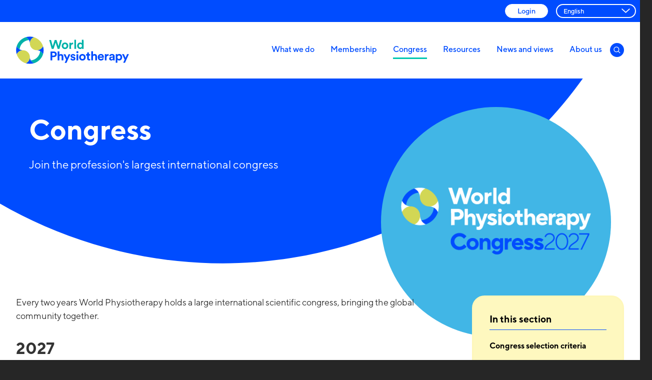

--- FILE ---
content_type: text/html; charset=UTF-8
request_url: https://world.physio/congress
body_size: 9237
content:
<!DOCTYPE html><html lang="en" dir="ltr" prefix="og: https://ogp.me/ns#"><head><meta charset="utf-8" />
<meta name="description" content="Every two years we bring the global physiotherapy community together for a scientific congress. The World Physiotherapy Congress 2021 will take place in Dubai." />
<link rel="canonical" href="https://world.physio/congress" />
<link rel="image_src" href="sites/default/files/2023-02/WPcong-logo-on-blue-RGB.png" />
<meta property="og:site_name" content="World Physiotherapy" />
<meta property="og:url" content="https://world.physio/congress" />
<meta property="og:title" content="Congress" />
<meta property="og:description" content="Every two years we bring the global physiotherapy community together for a scientific congress." />
<meta property="og:image" content="https://world.physio/sites/default/files/2020-06/WP-congress-2021-logo490x490.png" />
<meta name="twitter:card" content="photo" />
<meta name="twitter:image" content="https://world.physio/sites/default/files/2020-06/WP-congress-2021-logo490x490.png" />
<meta name="Generator" content="Drupal 10 (https://www.drupal.org)" />
<meta name="MobileOptimized" content="width" />
<meta name="HandheldFriendly" content="true" />
<meta name="viewport" content="width=device-width, initial-scale=1.0" />
<link rel="icon" href="/themes/custom/wcpt/favicon.ico" type="image/vnd.microsoft.icon" />
<script>window.a2a_config=window.a2a_config||{};a2a_config.callbacks=[];a2a_config.overlays=[];a2a_config.templates={};</script>
<title>Congress | World Physiotherapy</title><link rel="stylesheet" media="all" href="/core/themes/stable9/css/system/components/align.module.css?t9ll83" />
<link rel="stylesheet" media="all" href="/core/themes/stable9/css/system/components/fieldgroup.module.css?t9ll83" />
<link rel="stylesheet" media="all" href="/core/themes/stable9/css/system/components/container-inline.module.css?t9ll83" />
<link rel="stylesheet" media="all" href="/core/themes/stable9/css/system/components/clearfix.module.css?t9ll83" />
<link rel="stylesheet" media="all" href="/core/themes/stable9/css/system/components/details.module.css?t9ll83" />
<link rel="stylesheet" media="all" href="/core/themes/stable9/css/system/components/hidden.module.css?t9ll83" />
<link rel="stylesheet" media="all" href="/core/themes/stable9/css/system/components/item-list.module.css?t9ll83" />
<link rel="stylesheet" media="all" href="/core/themes/stable9/css/system/components/js.module.css?t9ll83" />
<link rel="stylesheet" media="all" href="/core/themes/stable9/css/system/components/nowrap.module.css?t9ll83" />
<link rel="stylesheet" media="all" href="/core/themes/stable9/css/system/components/position-container.module.css?t9ll83" />
<link rel="stylesheet" media="all" href="/core/themes/stable9/css/system/components/reset-appearance.module.css?t9ll83" />
<link rel="stylesheet" media="all" href="/core/themes/stable9/css/system/components/resize.module.css?t9ll83" />
<link rel="stylesheet" media="all" href="/core/themes/stable9/css/system/components/system-status-counter.css?t9ll83" />
<link rel="stylesheet" media="all" href="/core/themes/stable9/css/system/components/system-status-report-counters.css?t9ll83" />
<link rel="stylesheet" media="all" href="/core/themes/stable9/css/system/components/system-status-report-general-info.css?t9ll83" />
<link rel="stylesheet" media="all" href="/core/themes/stable9/css/system/components/tablesort.module.css?t9ll83" />
<link rel="stylesheet" media="all" href="/modules/contrib/addtoany/css/addtoany.css?t9ll83" />
<link rel="stylesheet" media="all" href="/modules/custom/wcpt_admin/css/main.css?t9ll83" />
<link rel="stylesheet" media="all" href="/modules/contrib/paragraphs/css/paragraphs.unpublished.css?t9ll83" />
<link rel="stylesheet" media="all" href="/modules/contrib/onomasticon/onomasticon.theme.css?t9ll83" />
<link rel="stylesheet" media="all" href="/themes/custom/wcpt/assets/css/style.css?t9ll83" />
<link rel="stylesheet" media="print" href="/themes/custom/wcpt/assets/css/print.css?t9ll83" />
<link rel="stylesheet" media="all" href="/themes/custom/wcpt/css/animate.css?t9ll83" />
<link rel="stylesheet" media="all" href="/themes/custom/wcpt/assets/css/lightgallery.css?t9ll83" />
<link rel="stylesheet" media="all" href="/themes/custom/wcpt/css/custom.css?t9ll83" />
<!-- Google Tag Manager --><script>(function(w,d,s,l,i){w[l]=w[l]||[];w[l].push({'gtm.start':
    new Date().getTime(),event:'gtm.js'});var f=d.getElementsByTagName(s)[0],
    j=d.createElement(s),dl=l!='dataLayer'?'&l='+l:'';j.async=true;j.src=
    'https://www.googletagmanager.com/gtm.js?id='+i+dl;f.parentNode.insertBefore(j,f);
    })(window,document,'script','dataLayer','GTM-K35VVZM');</script><!-- End Google Tag Manager --><meta charset="utf-8"><meta http-equiv="x-ua-compatible" content="ie=edge"><meta name="viewport" content="width=device-width, initial-scale=1, shrink-to-fit=no"><meta name="HandheldFriendly" content="True"><link rel="preload" as="font" crossorigin="crossorigin" type="font/woff2" href="//themes/custom/wcpt/assets/webfonts/4c32021b-1682-4110-9492-ff545f0c02a1.woff2" /><link rel="preload" as="font" crossorigin="crossorigin" type="font/woff2" href="//themes/custom/wcpt/assets/webfonts/28fd719f-5b31-4906-8668-e4a2345f905f.woff2" /><link rel="preload" as="font" crossorigin="crossorigin" type="font/woff2" href="//themes/custom/wcpt/assets/webfonts/1133ca1f-fe19-47fc-8bb1-2c49afd5ab5b.woff2" /><link rel="preload" as="font" crossorigin="crossorigin" type="font/woff2" href="//themes/custom/wcpt/assets/webfonts/17925a60-d2a6-4302-ae94-58ae93246dd2.woff2" /><link rel="preload" as="font" crossorigin="crossorigin" type="font/woff2" href="//themes/custom/wcpt/assets/webfonts/fce5575a-be89-4000-a270-96050bfcd82e.woff2" /><link rel="preload" as="font" crossorigin="crossorigin" type="font/woff2" href="//themes/custom/wcpt/assets/webfonts/fd2ef294-b2a8-42cc-88da-86b5ea3d02d9.woff2" /><title>Congress | World Physiotherapy</title><link rel="icon" type="image/png" href="//themes/custom/wcpt/assets/images/favicon-32x32.png" sizes="32x32"><link rel="icon" type="image/png" href="//themes/custom/wcpt/assets/images/favicon-16x16.png" sizes="16x16"><link rel="mask-icon" href="//themes/custom/wcpt/assets/images/safari-pinned-tab.svg" color=""><link rel="shortcut icon" href="//themes/custom/wcpt/assets/images/favicon.ico"><meta name="msapplication-config" content="//themes/custom/wcpt/assets/images/browserconfig.xml"></head><body class="path-node page-node-type-page-builder""><!-- Google Tag Manager (noscript) --><noscript><iframe src="https://www.googletagmanager.com/ns.html?id=GTM-K35VVZM" height="0" width="0" style="display:none;visibility:hidden"></iframe></noscript><!-- End Google Tag Manager (noscript) --><div class="dialog-off-canvas-main-canvas" data-off-canvas-main-canvas><header class="header clearfix"><div class="header-subnav-inner"><nav class="header-subnav"><ul class="header-subnav-list clearfix"><a href="/user" class="header-button">
                Login              </a><div class="gtranslate language-select"><div class="gtranslate_wrapper"></div><script>window.gtranslateSettings = {"switcher_horizontal_position":"left","switcher_vertical_position":"bottom","horizontal_position":"inline","vertical_position":"inline","float_switcher_open_direction":"top","switcher_open_direction":"bottom","default_language":"en","native_language_names":1,"detect_browser_language":0,"add_new_line":1,"select_language_label":"Select Language","flag_size":16,"flag_style":"2d","globe_size":60,"alt_flags":[],"wrapper_selector":".gtranslate_wrapper","url_structure":"sub_domain","custom_domains":null,"languages":["en","ar","bg","zh-CN","zh-TW","hr","cs","da","nl","fi","fr","de","el","hi","it","ja","ko","no","pl","pt","ro","ru","es","sv","ca","tl","iw","id","lv","lt","sr","sk","sl","uk","vi","sq","et","gl","hu","mt","th","tr","fa","af","ms","sw","ga","cy","be","is","mk","yi","hy","az","eu","ka","ht","ur","bn","bs","ceb","gu","ha","hmn","ig","jw","kn","km","lo","mi","mr","mn","ne","pa","so","ta","te","yo","zu","my","ny","kk","mg","ml","si","st","su","tg","uz","am","co","haw","ku","ky","lb","ps","sm","gd","sn","sd"],"custom_css":""};</script><script>(function(){var js = document.createElement('script');js.setAttribute('src', 'https://cdn.gtranslate.net/widgets/latest/dropdown.js');js.setAttribute('data-gt-orig-url', '/congress');js.setAttribute('data-gt-orig-domain', 'world.physio');document.body.appendChild(js);})();</script></div></ul></nav></div><div class="header-inner"><a href="/" id="logo" class="header-logo"><img src="/themes/custom/wcpt/assets/images/logo.svg" alt="World Physiotherapy" class="header-logo-image" /><span class="visually-hidden">World Physiotherapy</span></a><nav class="header-nav"><div class="header-nav-inner"><ul class="header-nav-list clearfix"><li class="nav-item"><a  class="nav-item-link menu-item--expanded" href="/what-we-do">What we do</a><ul class="dropdown"><li class="dropdown-item"><a  class="nav-item-link menu-item--collapsed" href="/what-we-do/advocacy">Advocacy</a></li><li class="dropdown-item"><a  class="nav-item-link menu-item--collapsed" href="/what-we-do/projects">Projects</a></li><li class="dropdown-item"><a  class="nav-item-link menu-item--collapsed" href="/what-we-do/education">Education</a></li><li class="dropdown-item"><a  class="nav-item-link" href="/what-we-do/events">Events</a></li><li class="dropdown-item"><a  class="nav-item-link menu-item--collapsed" href="/wptday">World PT Day</a></li></ul></li><li class="nav-item"><a  class="nav-item-link menu-item--expanded" href="/membership">Membership</a><ul class="dropdown"><li class="dropdown-item"><a  class="nav-item-link" href="/our-members">Our members</a></li><li class="dropdown-item"><a  class="nav-item-link menu-item--collapsed" href="/membership/profession-profile">Profile of the profession</a></li><li class="dropdown-item"><a  class="nav-item-link" href="/regions">Regions</a></li><li class="dropdown-item"><a  class="nav-item-link" href="/specialtygroups">Specialty groups</a></li><li class="dropdown-item"><a  class="nav-item-link" href="/networks">Networks</a></li><li class="dropdown-item"><a  class="nav-item-link" href="/membership/join">Join World Physiotherapy</a></li><li class="dropdown-item"><a  class="nav-item-link" href="/membership/benefits">Benefits of membership</a></li><li class="dropdown-item"><a  class="nav-item-link menu-item--collapsed" href="/membership/awards">Awards</a></li></ul></li><li class="nav-item"><a  class="nav-item-link menu-item--expanded menu-item--active-trail current" href="/congress">Congress</a><ul class="dropdown"><li class="dropdown-item"><a  class="nav-item-link" href="/congress-selection-criteria">Congress selection criteria</a></li><li class="dropdown-item"><a  class="nav-item-link" href="/congress/future-congresses">Future congresses</a></li><li class="dropdown-item"><a  class="nav-item-link" href="/congress/previous-congresses">Previous congresses</a></li><li class="dropdown-item"><a  class="nav-item-link" href="https://world.physio/congress-search">Congress archive</a></li></ul></li><li class="nav-item"><a  class="nav-item-link menu-item--expanded" href="/resources">Resources</a><ul class="dropdown"><li class="dropdown-item"><a  class="nav-item-link" href="/resources/policies-guidelines">Policies and guidelines</a></li><li class="dropdown-item"><a  class="nav-item-link menu-item--collapsed" href="/resources/covid-19-information-hub">COVID-19 information hub</a></li><li class="dropdown-item"><a  class="nav-item-link" href="/resources/what-is-physiotherapy">What is physiotherapy?</a></li><li class="dropdown-item"><a  class="nav-item-link" href="/resources/glossary">Glossary</a></li><li class="dropdown-item"><a  class="nav-item-link" href="/resources/publications">Publications</a></li><li class="dropdown-item"><a  class="nav-item-link" href="/resources/global-physiotherapy-communities-practice">Global physiotherapy communities of practice </a></li></ul></li><li class="nav-item"><a  class="nav-item-link" href="/news-views">News and views</a></li><li class="nav-item"><a  class="nav-item-link menu-item--expanded" href="/about-us">About us</a><ul class="dropdown"><li class="dropdown-item"><a  class="nav-item-link" href="/about-us/our-strategic-plan">Our strategic plan</a></li><li class="dropdown-item"><a  class="nav-item-link" href="/about-us/executive-board">Our board</a></li><li class="dropdown-item"><a  class="nav-item-link" href="/about-us/our-team">Our team</a></li><li class="dropdown-item"><a  class="nav-item-link" href="/about-us/our-impact">Our impact</a></li><li class="dropdown-item"><a  class="nav-item-link" href="/history">Our history</a></li><li class="dropdown-item"><a  class="nav-item-link" href="/about-us/media-centre">Media centre</a></li><li class="dropdown-item"><a  class="nav-item-link" href="/about-us/contact-us">Contact us</a></li><li class="dropdown-item"><a  class="nav-item-link menu-item--collapsed" href="/about-us/governance">Governance</a></li><li class="dropdown-item"><a  class="nav-item-link" href="/about-us/our-professional-partners">Partners</a></li><li class="dropdown-item"><a  class="nav-item-link" href="/about-us/vacancies">Vacancies</a></li></ul></li><li class="nav-item"><label for="header-search" class="nav-item-link search-open"><svg aria-hidden="true" class="icon"><use xlink:href="/themes/custom/wcpt/assets/svg/icons.svg#search"/>Search</svg></label></li></ul></div></nav><form action="/search/content" method="get" id="views-exposed-form-site-search-search-page-header" data-drupal-selector="search-form" class="header-search" accept-charset="UTF-8" data-drupal-form-fields="header-search"><input type="text" id="header-search" name="keys" autocomplete="on" placeholder="Search for something..." class="header-search-input"><input id="header-search-submit" type="submit" value="Submit search|t" class="visually-hidden"></form><label for="rnav-open" id="rnav-button" class="menu-button">Menu
        <svg aria-hidden="true" class="icon"><use xlink:href="/themes/custom/wcpt/assets/svg/icons.svg#menu"/></svg></label></div></header><input type="checkbox" id="rnav-open" class="visually-hidden"><nav class="rnav clearfix"><form action="/search/content" method="get" id="views-exposed-form-site-search-search-page-header" data-drupal-selector="search-form" class="search" accept-charset="UTF-8" 
data-drupal-form-fields="header-search"><label for="rnav-search" class="form-label visually-hidden">Search for something</label><input type="text" id="rnav-search" name="keys" placeholder="Search for something" autocomplete="on" class="search-input"><input id="header-search-submit" type="submit" value="Submit search|t" class="visually-hidden"><label for="header-search-submit" class="search-button"><svg aria-hidden="true" class="icon"><use xlink:href="/themes/custom/wcpt/assets/svg/icons.svg#search"></use>Search</svg></label></form><ul class="rnav-list"><li class="rnav-item with-dropdown"><a  class="rnav-item-link menu-item--expanded" href="/what-we-do">What we do</a><input type="checkbox" id="dropdown-1" class="visually-hidden rnav-checkbox"><label for="dropdown-1" class="rnav-arrow"><svg aria-hidden="true" class="icon"><use xlink:href="/themes/custom/wcpt/assets/svg/icons.svg#arrow-down"/>Expand dropdown</svg></label><ul class="rnav-dropdown"><ul class="rnav-list"><li class="rnav-item"><a  class="rnav-item-link menu-item--collapsed" href="/what-we-do/advocacy">Advocacy</a></li><li class="rnav-item"><a  class="rnav-item-link menu-item--collapsed" href="/what-we-do/projects">Projects</a></li><li class="rnav-item"><a  class="rnav-item-link menu-item--collapsed" href="/what-we-do/education">Education</a></li><li class="rnav-item"><a  class="rnav-item-link" href="/what-we-do/events">Events</a></li><li class="rnav-item"><a  class="rnav-item-link menu-item--collapsed" href="/wptday">World PT Day</a></li></ul></ul></li><li class="rnav-item with-dropdown"><a  class="rnav-item-link menu-item--expanded" href="/membership">Membership</a><input type="checkbox" id="dropdown-2" class="visually-hidden rnav-checkbox"><label for="dropdown-2" class="rnav-arrow"><svg aria-hidden="true" class="icon"><use xlink:href="/themes/custom/wcpt/assets/svg/icons.svg#arrow-down"/>Expand dropdown</svg></label><ul class="rnav-dropdown"><ul class="rnav-list"><li class="rnav-item"><a  class="rnav-item-link" href="/our-members">Our members</a></li><li class="rnav-item"><a  class="rnav-item-link menu-item--collapsed" href="/membership/profession-profile">Profile of the profession</a></li><li class="rnav-item"><a  class="rnav-item-link" href="/regions">Regions</a></li><li class="rnav-item"><a  class="rnav-item-link" href="/specialtygroups">Specialty groups</a></li><li class="rnav-item"><a  class="rnav-item-link" href="/networks">Networks</a></li><li class="rnav-item"><a  class="rnav-item-link" href="/membership/join">Join World Physiotherapy</a></li><li class="rnav-item"><a  class="rnav-item-link" href="/membership/benefits">Benefits of membership</a></li><li class="rnav-item"><a  class="rnav-item-link menu-item--collapsed" href="/membership/awards">Awards</a></li></ul></ul></li><li class="rnav-item with-dropdown"><a  class="rnav-item-link menu-item--expanded menu-item--active-trail current" href="/congress">Congress</a><input type="checkbox" id="dropdown-3" class="visually-hidden rnav-checkbox"><label for="dropdown-3" class="rnav-arrow"><svg aria-hidden="true" class="icon"><use xlink:href="/themes/custom/wcpt/assets/svg/icons.svg#arrow-down"/>Expand dropdown</svg></label><ul class="rnav-dropdown"><ul class="rnav-list"><li class="rnav-item"><a  class="rnav-item-link" href="/congress-selection-criteria">Congress selection criteria</a></li><li class="rnav-item"><a  class="rnav-item-link" href="/congress/future-congresses">Future congresses</a></li><li class="rnav-item"><a  class="rnav-item-link" href="/congress/previous-congresses">Previous congresses</a></li><li class="rnav-item"><a  class="rnav-item-link" href="https://world.physio/congress-search">Congress archive</a></li></ul></ul></li><li class="rnav-item with-dropdown"><a  class="rnav-item-link menu-item--expanded" href="/resources">Resources</a><input type="checkbox" id="dropdown-4" class="visually-hidden rnav-checkbox"><label for="dropdown-4" class="rnav-arrow"><svg aria-hidden="true" class="icon"><use xlink:href="/themes/custom/wcpt/assets/svg/icons.svg#arrow-down"/>Expand dropdown</svg></label><ul class="rnav-dropdown"><ul class="rnav-list"><li class="rnav-item"><a  class="rnav-item-link" href="/resources/policies-guidelines">Policies and guidelines</a></li><li class="rnav-item"><a  class="rnav-item-link menu-item--collapsed" href="/resources/covid-19-information-hub">COVID-19 information hub</a></li><li class="rnav-item"><a  class="rnav-item-link" href="/resources/what-is-physiotherapy">What is physiotherapy?</a></li><li class="rnav-item"><a  class="rnav-item-link" href="/resources/glossary">Glossary</a></li><li class="rnav-item"><a  class="rnav-item-link" href="/resources/publications">Publications</a></li><li class="rnav-item"><a  class="rnav-item-link" href="/resources/global-physiotherapy-communities-practice">Global physiotherapy communities of practice </a></li></ul></ul></li><li class="rnav-item"><a  class="rnav-item-link" href="/news-views">News and views</a></li><li class="rnav-item with-dropdown"><a  class="rnav-item-link menu-item--expanded" href="/about-us">About us</a><input type="checkbox" id="dropdown-6" class="visually-hidden rnav-checkbox"><label for="dropdown-6" class="rnav-arrow"><svg aria-hidden="true" class="icon"><use xlink:href="/themes/custom/wcpt/assets/svg/icons.svg#arrow-down"/>Expand dropdown</svg></label><ul class="rnav-dropdown"><ul class="rnav-list"><li class="rnav-item"><a  class="rnav-item-link" href="/about-us/our-strategic-plan">Our strategic plan</a></li><li class="rnav-item"><a  class="rnav-item-link" href="/about-us/executive-board">Our board</a></li><li class="rnav-item"><a  class="rnav-item-link" href="/about-us/our-team">Our team</a></li><li class="rnav-item"><a  class="rnav-item-link" href="/about-us/our-impact">Our impact</a></li><li class="rnav-item"><a  class="rnav-item-link" href="/history">Our history</a></li><li class="rnav-item"><a  class="rnav-item-link" href="/about-us/media-centre">Media centre</a></li><li class="rnav-item"><a  class="rnav-item-link" href="/about-us/contact-us">Contact us</a></li><li class="rnav-item"><a  class="rnav-item-link menu-item--collapsed" href="/about-us/governance">Governance</a></li><li class="rnav-item"><a  class="rnav-item-link" href="/about-us/our-professional-partners">Partners</a></li><li class="rnav-item"><a  class="rnav-item-link" href="/about-us/vacancies">Vacancies</a></li></ul></ul></li></ul></nav><main id="main" class="main clearfix"><div data-drupal-messages-fallback class="hidden"></div><div class="hero"><figure class="hero-image"><img
        src="/sites/default/files/styles/alternating_promo_image_490x490/public/2025-09/WP2027-logo-490x490.png?h=4950497c&amp;itok=7HI4J0W9"
        alt="logo for World Physiotherapy Congress 2027"
        class="wow zoomIn my-paroller"
        data-wow-duration="1s"
        data-wow-delay="0.5s"
        data-paroller-factor="0.5"
        data-paroller-type="foreground"
        data-paroller-direction="vertical"></figure><header class="hero-header section wow fadeInLeft" data-wow-duration="1s" data-wow-delay="0.5s"><div class="container"><h1 class="hero-header-title"><span>Congress</span></h1><div class="hero-header-summary"><p>Join the profession&#039;s largest international congress</p></div></div></header></div><div class="main-section"><div class="container"><aside class="sidebar"><div class="sidebar-block expand"><input type="checkbox" id="subnav" class="expand-check visually-hidden"><label for="subnav" class="expand-trigger"><h3 class="sidebar-title">In this section</h3><svg aria-hidden="true" class="icon"><use xlink:href="/themes/custom/wcpt/assets/svg/icons.svg#arrow-down"></use></svg></label><div><nav class="sidebar-nav"><ul class="sidebar-nav-list"><li class="sidebar-nav-item"><a  class="sidebar-nav-item-link" href="/congress-selection-criteria">Congress selection criteria</a></li><li class="sidebar-nav-item"><a  class="sidebar-nav-item-link" href="/congress/future-congresses">Future congresses</a></li><li class="sidebar-nav-item"><a  class="sidebar-nav-item-link" href="/congress/previous-congresses">Previous congresses</a></li><li class="sidebar-nav-item"><a  class="sidebar-nav-item-link" href="https://world.physio/congress-search">Congress archive</a></li></ul></nav></div></div></aside><article class="article"><div class="content clearfix"><div><p>Every two years World Physiotherapy holds a large international scientific congress, bringing the global community together.</p><h3>2027</h3><p>The World Physiotherapy Congress 2027 will take place, 14-16 May 2027, in Guadalajara, Mexico</p><p>Host member organisation:&nbsp;<a href="https://world.physio/membership/mexico" target="_blank">AMEFI Colegio Nacional de Fisioterapia/Mexican Association of Physiotherapy</a></p><p><a class="button" href="https://wp2027.world.physio/" target="_blank" title="View the congress programme committee members for 2027">Visit the congress website</a></p><h3>Previous congresses</h3><p>World&nbsp;Physiotherapy&nbsp;Congress 2025 took place, 29-31 May 2025, in Tokyo, Japan</p><p>World Physiotherapy&nbsp;Congress 2023 took place, 2-4 June 2023, in Dubai, UAE</p><p>Due to the global pandemic, the World Physiotherapy Congress 2021 took place online</p><p><a class="button" href="https://world.physio/congress-search" target="_blank" title="World Physiotherapy congress archive">Visit the congress archive</a></p></div></div></article></div></div><div class="components"><section class="section"><header class="section-header container"><h2 class="section-header-title">
        Congress
      </h2></header><div class="cards"><article><div class="card"><div class="card-wrap"><header class="card-header"><h3 class="card-header-title"><a href="/sites/default/files/2025-10/WP2025-infographic-report.pdf">Congress report 2025: participants</a></h3></header><div class="card-summary"><p>Download the report as a PDF</p></div><a href="/sites/default/files/2025-10/WP2025-infographic-report.pdf"
           class="card-cta button-secondary "
          >
          Download PDF
        </a></div></div></article><article><div class="card"><div class="card-wrap"><header class="card-header"><h3 class="card-header-title"><a href="https://world.physio/sites/default/files/2025-12/WP2025-infographic-exhibtion-report.pdf">Congress report 2025: exhibitors</a></h3></header><div class="card-summary"><p>Download the report as a PDF</p></div><a href="https://world.physio/sites/default/files/2025-12/WP2025-infographic-exhibtion-report.pdf"
           class="card-cta button-secondary external"
           target="_blank" >
          Download PDF
        </a></div></div></article><article><div class="card"><div class="card-wrap"><header class="card-header"><h3 class="card-header-title"><a href="https://world.physio/congress-search?logged_in=true">Congress archive</a></h3></header><div class="card-summary"><p>Search our congress archive</p></div><a href="https://world.physio/congress-search?logged_in=true"
           class="card-cta button-secondary external"
           target="_blank" >
          Search the archive
        </a></div></div></article></div><span class="section-shape my-paroller" data-paroller-factor="0.1"
          data-paroller-type="foreground" data-paroller-direction="vertical"><img src="/themes/custom/wcpt/assets/images/left-shape.svg" alt="left-shape"></span></section><section class="section pullquote"><div class="container"><blockquote>The congress was truly one of the most inspirational experiences of my career ... The insights, the connections and the knowledge I gained are things I will carry with me forever</blockquote><cite>Participant</cite><span class="a2a_kit addtoany_list" data-a2a-url="https://world.physio/congress" data-a2a-title="The congress was truly one of the most inspirational experiences of my career ... The insights, the connections and the knowledge I gained are things I will carry with me forever Participant @WorldPhysio1951"><a href="#" class="pullquote-share a2a_button_twitter"><span class="pullquote-share-title">Tweet this</span><span class="pullquote-share-element"><svg aria-hidden="true" class="icon"><use xlink:href="/themes/custom/wcpt/assets/svg/icons.svg#twitter"></use>Twitter</svg></span></a></span></div><span class="section-shape my-paroller" data-paroller-factor="0.06" data-paroller-type="foreground" data-paroller-direction="vertical"><img src="/themes/custom/wcpt/assets/images/half-circle.svg" alt="left-shape"></span></section></div><section class="section sign-up-outer"><div class="container"><div class="sign-up wow fadeIn" data-wow-duration="2s"
           data-wow-delay="0.5s" data-wow-offset="100"
           style="visibility: visible; animation-duration: 2s; animation-delay: 0.5s; animation-name: fadeIn;"><div class="sign-up-img"><img src="/sites/default/files/styles/mailing_list_image_234x234/public/2019-12/signup-test.jpg?h=c68e8d4f&amp;itok=wOZpqvMw"
               alt="test"></div><div class="sign-up-info"><h3 class="sign-up-title">
                Get all the latest physiotherapy news, views and events straight to your inbox
              </h3><a href="https://mailchi.mp/world.physio/subscribe" class="sign-up-cta cta-link">Subscribe to our mailing list</a></div></div></div><span class="sign-up-bg wow fadeInUpBig" data-wow-duration="2s"
          data-wow-offset="90"
          style="visibility: visible; animation-duration: 2s; animation-name: fadeInUpBig;"></span></section></main><footer class="section primary footer"><div class="container"><div class="footer-header"><a href="/" class="footer-logo"><img src="/themes/custom/wcpt/assets/images/footer-logo.svg" alt="World Physiotherapy"
             class="footer-logo-image"/></a><ul class="footer-nav social clearfix"><li class="footer-nav-item social"><a href="https://www.youtube.com/@WorldPhysio1951" class="nav-item-link youtube" target="_blank"><svg aria-hidden="true" class="icon"><use xlink:href="/themes/custom/wcpt/assets/svg/icons.svg#youtube"></use></svg></a></li><li class="footer-nav-item social"><a href="https://www.facebook.com/WorldPhysio1951" class="nav-item-link facebook" target="_blank"><svg aria-hidden="true" class="icon"><use xlink:href="/themes/custom/wcpt/assets/svg/icons.svg#facebook"></use></svg></a></li><li class="footer-nav-item social"><a href="https://x.com/Worldphysio1951" class="nav-item-link twitter" target="_blank"><svg aria-hidden="true" class="icon"><use xlink:href="/themes/custom/wcpt/assets/svg/icons.svg#twitter"></use></svg></a></li><li class="footer-nav-item social"><a href="https://www.linkedin.com/company/world-physiotherapy/" class="nav-item-link linkedin" target="_blank"><svg aria-hidden="true" class="icon"><use xlink:href="/themes/custom/wcpt/assets/svg/icons.svg#linkedin"></use></svg></a></li><li class="footer-nav-item social"><a href="https://www.instagram.com/worldphysio1951/" class="nav-item-link instagram" target="_blank"><svg aria-hidden="true" class="icon"><use xlink:href="/themes/custom/wcpt/assets/svg/icons.svg#instagram"></use></svg></a></li></ul></div><div class="footer-nav-outer"><ul class="footer-nav"><li class="footer-nav-item"><a  class="nav-item-link" href="/membership">Membership</a></li><li class="footer-nav-item"><a  class="nav-item-link" href="/membership/join">Join World Physiotherapy</a></li></ul><ul class="footer-nav"><li class="footer-nav-item"><a  class="nav-item-link" href="https://wp2025.world.physio/">World Physiotherapy Congress 2025</a></li><li class="footer-nav-item"><a  class="nav-item-link" href="/wptday">World PT Day</a></li></ul><ul class="footer-nav"><li class="footer-nav-item"><a  class="nav-item-link" href="/resources">Resources</a></li><li class="footer-nav-item"><a  class="nav-item-link" href="/resources/publications">Publications</a></li></ul><ul class="footer-nav"><li class="footer-nav-item"><a  class="nav-item-link" href="/about-us">About World Physiotherapy</a></li></ul></div><div class="footer-nav-outer"><div class="footer-details"><div class="site_setting_entity"><div><p>World Physiotherapy is the operating name of World Confederation for Physical Therapy, a registered charity in the UK [234307].</p><p>WCPT Trading Limited, a wholly owned subsidiary of World Confederation for Physical Therapy, is registered in England and Wales&nbsp;[08322671].</p><p>Office/correspondence/business/delivery address:&nbsp;3rd Floor South, Chancery Exchange, 10 Furnival Street, London EC4A 1AB, UK</p><p>Registered office: Greenham Business Park, 2 Communications Rd, Newbury RG19 6AB, UK</p></div></div></div><div class="footer-details"></div><ul class="footer-nav"><li class="footer-nav-item"><a  class="nav-item-link" href="/terms-use">Terms of use</a></li><li class="footer-nav-item"><a  class="nav-item-link" href="/privacy-information-notice">Privacy information notice</a></li><li class="footer-nav-item"><a  class="nav-item-link" href="/accessibility">Accessibility</a></li><li class="footer-nav-item"><a  class="nav-item-link" href="/disclaimer">Disclaimer</a></li><li class="footer-nav-item"><a  class="nav-item-link" href="/copyright">Copyright</a></li><li class="footer-nav-item"><a  class="nav-item-link" href="/sitemap">Sitemap</a></li></ul><div class="footer-details"><div class="site_setting_entity"><div><p><strong>Contact us:&nbsp;</strong><a href="/cdn-cgi/l/email-protection#dcb5b2bab39cabb3aeb0b8f2acb4a5afb5b3"><span class="__cf_email__" data-cfemail="11787f777e51667e637d753f61796862787e">[email&#160;protected]</span></a>&nbsp;|<br><a href="/cdn-cgi/l/email-protection#62010d0c051007111122150d100e064c120a1b110b0d"><span class="__cf_email__" data-cfemail="75161a1b120710060635021a0719115b051d0c061c1a">[email&#160;protected]</span></a></p></div></div><p>&copy;2026 World Physiotherapy</p><p><a href="https://www.fatbeehive.com/">Charity web design by Fat Beehive</a></p></div></div></div></footer></div><script data-cfasync="false" src="/cdn-cgi/scripts/5c5dd728/cloudflare-static/email-decode.min.js"></script><script type="application/json" data-drupal-selector="drupal-settings-json">{"path":{"baseUrl":"\/","pathPrefix":"","currentPath":"node\/211","currentPathIsAdmin":false,"isFront":false,"currentLanguage":"en","civiccookiecontrol_path":"modules\/contrib\/civicccookiecontrol"},"pluralDelimiter":"\u0003","suppressDeprecationErrors":true,"civiccookiecontrol":"{\u0022apiKey\u0022:\u0022b52fb139365a93528a3a640fd3b720e02485079c\u0022,\u0022product\u0022:\u0022COMMUNITY\u0022,\u0022logConsent\u0022:false,\u0022consentCookieExpiry\u0022:90,\u0022encodeCookie\u0022:false,\u0022subDomains\u0022:true,\u0022notifyOnce\u0022:false,\u0022rejectButton\u0022:false,\u0022toggleType\u0022:\u0022slider\u0022,\u0022closeStyle\u0022:\u0022button\u0022,\u0022settingsStyle\u0022:\u0022button\u0022,\u0022initialState\u0022:\u0022OPEN\u0022,\u0022layout\u0022:\u0022SLIDEOUT\u0022,\u0022position\u0022:\u0022LEFT\u0022,\u0022theme\u0022:\u0022LIGHT\u0022,\u0022necessaryCookies\u0022:[\u0022CookieConsent\u0022,\u0022__cfduid\u0022,\u0022test_cookie\u0022],\u0022optionalCookies\u0022:[{\u0022name\u0022:\u0022analytics\u0022,\u0022label\u0022:\u0022Analytics\u0022,\u0022description\u0022:\u0022\u003Cp\u003EAnalytics cookies help us to collect valuable information that improve the website for you. These cookies also help us to evaluate how effective our work is. It\u2019s completely anonymous and we use Google Analytics to help us with this.\u003C\/p\u003E\\r\\n\u0022,\u0022cookies\u0022:[\u0022_ga\u0022,\u0022_gid\u0022,\u0022_gat*\u0022,\u0022__utma\u0022,\u0022__utmt\u0022,\u0022__utmb\u0022,\u0022__utmc\u0022,\u0022__utmz\u0022,\u0022__utmv\u0022,\u0022S\u0022,\u0022uvc\u0022,\u0022vuid\u0022],\u0022onAccept\u0022:\u0022function(){dataLayer.push({\\r\\n\u0027civic_cookies_analytics\u0027: \u0027a001\u0027,\\r\\n\u0027event\u0027: \u0027civicCookiesAccept\u0027\\r\\n})}\u0022,\u0022onRevoke\u0022:\u0022function(){dataLayer.push({\\r\\n\u0027civic_cookies_analytics\u0027: \u0027a000\u0027,\\r\\n\u0027event\u0027: \u0027civicCookiesDecline\\r\\n})}\u0022,\u0022recommendedState\u0022:false,\u0022lawfulBasis\u0022:\u0022consent\u0022},{\u0022name\u0022:\u0022marketing\u0022,\u0022label\u0022:\u0022Marketing\u0022,\u0022description\u0022:\u0022\u003Cp\u003EMarketing cookies are used to track visitors across websites. The intention is to display ads that are relevant and engaging for the individual user and thereby more valuable for publishers and third party advertisers.\u003C\/p\u003E\\r\\n\u0022,\u0022cookies\u0022:[\u0022GPS\u0022,\u0022IDE\u0022,\u0022NID\u0022,\u0022VISITOR_INFO1_LIVE\u0022,\u0022YSC\u0022,\u0022yt-remote-cast-installed\u0022,\u0022yt-remote-connected-devices\u0022,\u0022yt-remote-device-id\u0022,\u0022yt-remote-fast-check-period\u0022,\u0022yt-remote-session-app\u0022,\u0022yt-remote-session-name\u0022],\u0022onAccept\u0022:\u0022function(){}\u0022,\u0022onRevoke\u0022:\u0022function(){}\u0022,\u0022recommendedState\u0022:false,\u0022lawfulBasis\u0022:\u0022consent\u0022}],\u0022excludedCountries\u0022:[],\u0022debug\u0022:false,\u0022setInnerHTML\u0022:true,\u0022mode\u0022:\u0022GDPR\u0022,\u0022acceptBehaviour\u0022:\u0022all\u0022,\u0022closeOnGlobalChange\u0022:true,\u0022notifyDismissButton\u0022:true,\u0022sameSiteCookie\u0022:true,\u0022sameSiteValue\u0022:\u0022Strict\u0022,\u0022iabCMP\u0022:false,\u0022statement\u0022:[],\u0022ccpaConfig\u0022:[],\u0022accessibility\u0022:{\u0022accessKey\u0022:\u0022C\u0022,\u0022overlay\u0022:true,\u0022outline\u0022:true,\u0022disableSiteScrolling\u0022:false},\u0022text\u0022:{\u0022title\u0022:\u0022This site uses cookies to store information on your computer.\u0022,\u0022intro\u0022:\u0022\u003Cp\u003ESome of these cookies are essential to make our site work and others help us to improve by giving us some insight into how the site is being used.\u003C\/p\u003E\\r\\n\u0022,\u0022acceptRecommended\u0022:\u0022Accept Recommended Settings\u0022,\u0022acceptSettings\u0022:\u0022Accept Recommended Settings\u0022,\u0022necessaryTitle\u0022:\u0022Necessary Cookies\u0022,\u0022necessaryDescription\u0022:\u0022\u003Cp\u003ENecessary cookies enable core functionality. The website cannot function properly without these cookies, and can only be disabled by changing your browser preferences.\u003C\/p\u003E\\r\\n\u0022,\u0022thirdPartyTitle\u0022:\u0022Warning: Some cookies require your attention.\u0022,\u0022thirdPartyDescription\u0022:\u0022\u003Cp\u003EConsent for the following cookies could not be automatically revoked. Please follow the link(s) below to opt out manually.\u003C\/p\u003E\\r\\n\u0022,\u0022on\u0022:\u0022On\u0022,\u0022off\u0022:\u0022Off\u0022,\u0022notifyTitle\u0022:\u0022Your choice regarding cookies on this site\u0022,\u0022notifyDescription\u0022:\u0022\u003Cp\u003EWe use cookies to optimise site functionality and give you the best possible experience.\u003C\/p\u003E\\r\\n\u0022,\u0022accept\u0022:\u0022I Accept\u0022,\u0022settings\u0022:\u0022Cookie Preferences\u0022,\u0022closeLabel\u0022:\u0022Save preferred settings\u0022,\u0022cornerButton\u0022:\u0022Set cookie preferences.\u0022,\u0022landmark\u0022:\u0022Cookie preferences.\u0022,\u0022showVendors\u0022:\u0022Show vendors within this category\u0022,\u0022thirdPartyCookies\u0022:\u0022This vendor may set third party cookies.\u0022,\u0022readMore\u0022:\u0022Read more\u0022},\u0022branding\u0022:{\u0022fontSizeTitle\u0022:\u0022civiccookiecontrol_font_size_headersem\u0022,\u0022fontSize\u0022:\u0022em\u0022,\u0022buttonIconWidth\u0022:\u0022px\u0022,\u0022buttonIconHeight\u0022:\u0022px\u0022,\u0022rejectText\u0022:null,\u0022rejectBackground\u0022:\u0022\u0022,\u0022closeText\u0022:\u0022\u0022,\u0022closeBackground\u0022:\u0022\u0022,\u0022notifyFontColor\u0022:\u0022\u0022,\u0022notifyBackgroundColor \u0022:\u0022\u0022},\u0022locales\u0022:[]}","user":{"uid":0,"permissionsHash":"7df633c0cf3d0e5f218554926acf35461d4722c747148295edbbc1953451256f"}}</script>
<script src="/modules/contrib/jquery_once/lib/jquery_3.7.1_jquery.min.js?v=3.7.1"></script>
<script src="/core/assets/vendor/once/once.min.js?v=1.0.1"></script>
<script src="/modules/contrib/jquery_once/lib/jquery-once-2.2.3/jquery.once.min.js?v=2.2.3"></script>
<script src="/core/misc/drupalSettingsLoader.js?v=10.3.10"></script>
<script src="/core/misc/drupal.js?v=10.3.10"></script>
<script src="/core/misc/drupal.init.js?v=10.3.10"></script>
<script src="https://static.addtoany.com/menu/page.js" async></script>
<script src="/modules/contrib/addtoany/js/addtoany.js?v=10.3.10"></script>
<script src="https://cc.cdn.civiccomputing.com/9/cookieControl-9.x.min.js"></script>
<script src="/modules/contrib/civicccookiecontrol/js/cookieControlSettings.js?t9ll83"></script>
<script src="/themes/custom/wcpt/assets/js/expand.js?v=10.3.10"></script>
<script src="/themes/custom/wcpt/assets/js/jquery.fitvids.js?v=10.3.10"></script>
<script src="/themes/custom/wcpt/assets/js/lightgallery.js?v=10.3.10"></script>
<script src="/themes/custom/wcpt/assets/js/modernizr-custom.js?v=10.3.10"></script>
<script src="/themes/custom/wcpt/assets/js/mtiFontTrackingCode.js?v=10.3.10"></script>
<script src="/themes/custom/wcpt/assets/js/slick.js?v=10.3.10"></script>
<script src="/themes/custom/wcpt/assets/js/smooth-scroll.js?v=10.3.10"></script>
<script src="/themes/custom/wcpt/assets/js/svg4everybody.js?v=10.3.10"></script>
<script src="/themes/custom/wcpt/assets/js/wow.js?v=10.3.10"></script>
<script src="/themes/custom/wcpt/js/gtranslate.js?v=10.3.10"></script>
<script type="text/javascript" src="/themes/custom/wcpt/assets/js/min/jquery-3.6.0.min.js"></script><script type="text/javascript" src="/themes/custom/wcpt/assets/js/min/core.min.js"></script><script type="text/javascript" src="/themes/custom/wcpt/assets/js/min/jquery.paroller.min.js"></script><script type="text/javascript">
        svg4everybody(); // run it now or whenever you are ready
        // WOW
        wow = new WOW(
          {
            mobile: false
          }
        );
        wow.init();
        // FIXED HEADER
        $(window).scroll(function () {
          if ($(this).scrollTop() > 0) {
            $('.header, main').addClass("fixed");
          }
          else {
            $('.header, .main').removeClass("fixed");
          }
        });
        // PARALAX
        $('.my-paroller').paroller();
        // FONTS.COM
        var MTIProjectId = '900cf618-1d5a-488a-92d2-c47f39a9b723';
        (function () {
          var mtiTracking = document.createElement('script');
          mtiTracking.type = 'text/javascript';
          mtiTracking.async = 'true';
          mtiTracking.src = '/themes/custom/wcpt/assets/js/mtiFontTrackingCode.js';
          (document.getElementsByTagName('head')[0] || document.getElementsByTagName('body')[0]).appendChild(mtiTracking);
        })();
      </script><!--[if lte IE 9]><script src="/themes/custom/wcpt/assets/js/min/respond.min.js"></script><script src="/themes/custom/wcpt/assets/js/min/selectivizr.min.js"></script><![endif]--><script defer src="https://static.cloudflareinsights.com/beacon.min.js/vcd15cbe7772f49c399c6a5babf22c1241717689176015" integrity="sha512-ZpsOmlRQV6y907TI0dKBHq9Md29nnaEIPlkf84rnaERnq6zvWvPUqr2ft8M1aS28oN72PdrCzSjY4U6VaAw1EQ==" data-cf-beacon='{"version":"2024.11.0","token":"e33d1509771c42f29d51d774c1963be6","r":1,"server_timing":{"name":{"cfCacheStatus":true,"cfEdge":true,"cfExtPri":true,"cfL4":true,"cfOrigin":true,"cfSpeedBrain":true},"location_startswith":null}}' crossorigin="anonymous"></script>
</body></html>

--- FILE ---
content_type: text/css
request_url: https://world.physio/modules/contrib/onomasticon/onomasticon.theme.css?t9ll83
body_size: 192
content:
.onomasticon {
    border-bottom: 1px dotted #2C3E50;
}
.onomasticon-cursor-none,
.onomasticon-cursor-none .onomasticon-term-description {
    cursor: none;
}
.onomasticon-cursor-help,
.onomasticon-cursor-help .onomasticon-term-description {
    cursor: help;
}
.onomasticon-extra-element,
.onomasticon-accessibility-first {
    display: inline-block;
    position: relative;
    transition: all 250ms;
}
.onomasticon-extra-element::before {
    content: attr(title);
}
.onomasticon-extra-element .onomasticon-term-description,
.onomasticon-accessibility-first .onomasticon-term-description {
    transition: all 250ms;
    display: block;
    position: absolute;
    padding: 0.5em;
    color: #ffffff;
    background: rgba(0, 0, 0, .9);
    border: none;
    border-radius: .5em;
    width: 20em;
    max-height: 0em;
    left: 50%;
    margin-left: -10em;
    text-align: center;
    font-style: normal;
    opacity: 0;
    overflow: hidden;
    visibility: hidden;
    z-index: 1;
}
.onomasticon-extra-element.onomasticon-orientation-above .onomasticon-term-description,
.onomasticon-accessibility-first.onomasticon-orientation-above .onomasticon-term-description {
    bottom: calc(1em + 10px);
}
.onomasticon-extra-element.onomasticon-orientation-below .onomasticon-term-description,
.onomasticon-accessibility-first.onomasticon-orientation-below .onomasticon-term-description {
    top: calc(1em + 10px);
}
.onomasticon-extra-element:hover,
.onomasticon-extra-element:focus,
.onomasticon-accessibility-first:hover,
.onomasticon-accessibility-first:focus {
    color: #ffffff;
    background: rgba(0, 0, 0, .9);
    box-shadow: 0 0 0 10px rgba(0, 0, 0, .9);
    border-bottom-color: rgba(0, 0, 0, .9)
}
.onomasticon-extra-element.onomasticon-orientation-above:hover,
.onomasticon-extra-element.onomasticon-orientation-above:focus,
.onomasticon-accessibility-first.onomasticon-orientation-above:hover,
.onomasticon-accessibility-first.onomasticon-orientation-above:focus {
    border-radius: 0 0 .5em .5em;
}
.onomasticon-extra-element.onomasticon-orientation-below:hover,
.onomasticon-extra-element.onomasticon-orientation-below:focus,
.onomasticon-accessibility-first.onomasticon-orientation-below:hover,
.onomasticon-accessibility-first.onomasticon-orientation-below:focus {
    border-radius: .5em .5em 0 0;
}
.onomasticon-extra-element:hover .onomasticon-term-description,
.onomasticon-extra-element:focus .onomasticon-term-description,
.onomasticon-accessibility-first:hover .onomasticon-term-description,
.onomasticon-accessibility-first:focus .onomasticon-term-description {
    max-height: 1000em;
    opacity: 1;
    visibility: visible;
}
.onomasticon-term-description span.p,
.onomasticon-extra-element .onomasticon-term-description {
    display: block;
    margin-bottom: .5em;
}


--- FILE ---
content_type: image/svg+xml
request_url: https://world.physio/themes/custom/wcpt/assets/images/quote-icon.svg
body_size: 565
content:
<?xml version="1.0" encoding="UTF-8"?>
<svg width="72px" height="72px" viewBox="0 0 72 72" version="1.1" xmlns="http://www.w3.org/2000/svg" xmlns:xlink="http://www.w3.org/1999/xlink">
    <!-- Generator: Sketch 58 (84663) - https://sketch.com -->
    <title>Group</title>
    <desc>Created with Sketch.</desc>
    <defs>
        <polygon id="path-1" points="0 0.853 71.097752 0.853 71.097752 71.9999521 0 71.9999521"></polygon>
    </defs>
    <g id="Page-1" stroke="none" stroke-width="1" fill="none" fill-rule="evenodd">
        <g id="Artboard" transform="translate(-773.000000, -251.000000)">
            <g id="Group" transform="translate(773.000000, 250.000000)">
                <g id="Group-18">
                    <g id="Group-3" transform="translate(0.000000, 0.147400)">
                        <mask id="mask-2" fill="white">
                            <use xlink:href="#path-1"></use>
                        </mask>
                        <g id="Clip-2"></g>
                        <path d="M71.097752,34.7349 C71.0727,19.6369 62.0537,6.6639 49.1217,0.8529 C25.6687,8.1149 7.1857,26.6589 -0.0003,50.1349 C5.8537,63.0469 18.8567,72.0249 33.9537,71.9999521 C54.5017,71.9659 71.1317,55.2819 71.097752,34.7349" id="Fill-1" fill="#D2D755" mask="url(#mask-2)"></path>
                    </g>
                </g>
                <circle id="Oval" stroke="#004CFF" stroke-width="2" fill="#FFFFFF" cx="31.5" cy="32.5" r="24.5"></circle>
                <path d="M23.2112676,31.6402878 C23.2112676,28.1870504 26.1690141,24.7338129 27.2957746,23.7266187 C27.7183099,23.294964 28,23.0071942 28,22.5755396 C28,22.2877698 27.7183099,22 27.2957746,22 C26.7323944,22 26.1690141,22.4316547 25.6056338,22.7194245 L25.3345346,22.8979457 C23.6943222,24.0076439 18,28.3579137 18,35.2374101 C18,39.5539568 21.2394366,42 24.056338,42 C26.4507042,42 27.8591549,40.2733813 27.8591549,38.2589928 C27.8591549,34.8057554 24.9014085,34.0863309 24.3380282,33.7985612 C23.7746479,33.5107914 23.2112676,32.647482 23.2112676,31.6402878 Z M37.2777778,31.6402878 C37.2777778,32.647482 37.8333333,33.5107914 38.3888889,33.7985612 L39.0898552,34.0886822 C40.1755051,34.5545514 42,35.5905821 42,38.2589928 C42,40.2733813 40.3333333,42 38.1111111,42 C35.3333333,42 32,39.5539568 32,35.2374101 C32,27.8992806 38.5277778,23.4388489 39.6388889,22.7194245 C40.1944444,22.4316547 40.75,22 41.3055556,22 C41.7222222,22 42,22.2877698 42,22.5755396 C42,23.0071942 41.7222222,23.294964 41.3055556,23.7266187 C40.1944444,24.7338129 37.2777778,28.1870504 37.2777778,31.6402878 Z" id="“" stroke="#00B2A9" stroke-width="2" fill-rule="nonzero"></path>
            </g>
        </g>
    </g>
</svg>

--- FILE ---
content_type: image/svg+xml
request_url: https://world.physio/themes/custom/wcpt/assets/images/hero-bg.svg
body_size: -76
content:
<?xml version="1.0" encoding="UTF-8"?>
<svg width="1386px" height="636px" viewBox="0 0 1386 636" version="1.1" xmlns="http://www.w3.org/2000/svg" xmlns:xlink="http://www.w3.org/1999/xlink">
    <!-- Generator: Sketch 57.1 (83088) - https://sketch.com -->
    <title>Mask</title>
    <desc>Created with Sketch.</desc>
    <g id="Page-1" stroke="none" stroke-width="1" fill="none" fill-rule="evenodd">
        <g id="Artboard" fill="#004CFF">
            <path d="M-408.770878,-313.721994 C-407.897267,217.196519 22.9008305,646.869092 553.410627,646 C943.23515,645.343554 1278.17935,412.309773 1428.22912,78.2168532 C1240.72135,-527.764377 761.918524,-1005.35131 155.77717,-1191 C-177.611464,-1039.75376 -409.390609,-703.792834 -408.770878,-313.721994 Z" id="Mask" transform="translate(509.729122, -272.500000) rotate(-73.000000) translate(-509.729122, 272.500000) "></path>
        </g>
    </g>
</svg>

--- FILE ---
content_type: image/svg+xml
request_url: https://world.physio/themes/custom/wcpt/assets/images/half-circle.svg
body_size: -9
content:
<?xml version="1.0" encoding="UTF-8"?>
<svg width="427px" height="824px" viewBox="0 0 427 824" version="1.1" xmlns="http://www.w3.org/2000/svg" xmlns:xlink="http://www.w3.org/1999/xlink">
    <!-- Generator: Sketch 58 (84663) - https://sketch.com -->
    <title>Group Copy</title>
    <desc>Created with Sketch.</desc>
    <g id="Page-1" stroke="none" stroke-width="1" fill="none" fill-rule="evenodd">
        <g id="Artboard" transform="translate(0.000000, -2762.000000)" fill="#F8F7BF">
            <g id="Group-Copy" transform="translate(-428.000000, 2762.000000)">
                <path d="M443,0 C670.265175,0 854.5,184.458683 854.5,412 C854.5,639.541317 670.265175,824 443,824 C215.734825,824 31.5,639.541317 31.5,412 C31.5,184.458683 215.734825,0 443,0 Z M442.659917,101.467769 C271.553658,101.467769 132.844628,240.345339 132.844628,411.659504 C132.844628,582.973669 271.553658,721.85124 442.659917,721.85124 C613.766177,721.85124 752.475207,582.973669 752.475207,411.659504 C752.475207,240.345339 613.766177,101.467769 442.659917,101.467769 Z" id="Combined-Shape-Copy-6"></path>
            </g>
        </g>
    </g>
</svg>

--- FILE ---
content_type: image/svg+xml
request_url: https://world.physio/themes/custom/wcpt/assets/images/footer-bg.svg
body_size: -3
content:
<?xml version="1.0" encoding="UTF-8"?>
<svg width="1440px" height="327px" viewBox="0 0 1440 327" version="1.1" xmlns="http://www.w3.org/2000/svg" xmlns:xlink="http://www.w3.org/1999/xlink">
    <!-- Generator: Sketch 57.1 (83088) - https://sketch.com -->
    <title>Combined Shape</title>
    <desc>Created with Sketch.</desc>
    <defs>
        <rect id="path-1" x="0" y="0" width="1440" height="327"></rect>
    </defs>
    <g id="Page-1" stroke="none" stroke-width="1" fill="none" fill-rule="evenodd">
        <g id="Artboard" transform="translate(-839.000000, -2231.000000)">
            <g id="Combined-Shape" transform="translate(839.000000, 2231.000000)">
                <mask id="mask-2" fill="white">
                    <use xlink:href="#path-1"></use>
                </mask>
                <g id="Mask"></g>
                <path d="M-33.4390793,187.269536 C435.702085,-61.742123 1002.36974,-62.4621504 1472.51756,185.353772 C1490.06843,231.498281 1503.23035,278.928843 1512.00011,327.000229 L-71.9998911,326.999393 C-63.4187849,279.595835 -50.5650346,232.813016 -33.4390793,187.269536 Z" fill="#007672" mask="url(#mask-2)"></path>
            </g>
        </g>
    </g>
</svg>

--- FILE ---
content_type: image/svg+xml
request_url: https://world.physio/themes/custom/wcpt/assets/images/left-shape.svg
body_size: 191
content:
<?xml version="1.0" encoding="UTF-8"?>
<svg width="537px" height="853px" viewBox="0 0 537 853" version="1.1" xmlns="http://www.w3.org/2000/svg" xmlns:xlink="http://www.w3.org/1999/xlink">
    <!-- Generator: Sketch 58 (84663) - https://sketch.com -->
    <title>Fill 1 Copy 6</title>
    <desc>Created with Sketch.</desc>
    <g id="Page-1" stroke="none" stroke-width="1" fill="none" fill-rule="evenodd">
        <g id="Artboard" transform="translate(0.000000, -1368.000000)" fill="#F8F7BF">
            <path d="M-71.2150515,1343 C-230.570369,1415.28862 -341.357707,1575.86222 -341.060292,1762.29782 C-340.64391,2016.05201 -134.728169,2221.41539 118.848434,2221 C305.179354,2220.68625 465.27821,2109.30701 537,1949.62624 C447.373787,1659.99558 218.512426,1431.73138 -71.2150515,1343 L-538,2221" id="Fill-1-Copy-6" transform="translate(-0.500000, 1782.000000) rotate(-360.000000) translate(0.500000, -1782.000000) "></path>
        </g>
    </g>
</svg>